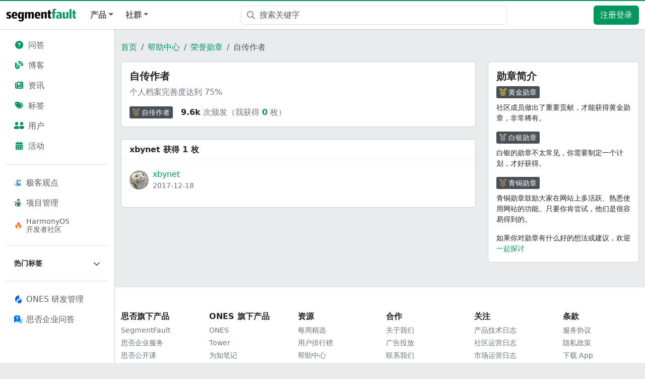

--- FILE ---
content_type: text/html; charset=utf-8
request_url: https://segmentfault.com/help/b/1120000000161424?userId=1030000004910834
body_size: 8592
content:
<!DOCTYPE html><html lang="zh"><head><meta charSet="utf-8"/><title>自传作者 - 勋章 - SegmentFault 思否</title><meta name="keywords" content="SegmentFault,思否,开发者社区,技术新闻资讯,技术问答社区,技术博客,技术笔记,技术号,技术圈,技术直播,在线编程,开源社区,开源项目,程序员,云计算,AI,区块链,前端,后端,小程序,安全,运维,软件开发,编程,cto,javascript,php,python,java,ios,android"/><meta name="description" content="SegmentFault 思否是中国专业的开发者技术社区。我们以技术问答、技术博客、技术课程、技术资讯为核心的产品形态，为开发者提供纯粹、高质的技术交流平台。"/><meta name="userId" id="SFUserId"/><meta name="userRank" id="SFUserRank"/><meta name="viewport" content="width=device-width, initial-scale=1, viewport-fit=cover, user-scalable=no"/><meta rel="apple-touch-icon" href="https://static.segmentfault.com/main_site_next/prod/touch-icon.png"/><meta name="msapplication-square150x150logo" content="https://static.segmentfault.com/main_site_next/prod/touch-icon.png"/><meta http-equiv="X-UA-Compatible" content="IE=edge, chrome=1"/><meta name="renderer" content="webkit"/><meta name="alexaVerifyID" content="LkzCRJ7rPEUwt6fVey2vhxiw1vQ"/><meta name="apple-itunes-app" content="app-id=958101793, app-argument="/><meta property="qc:admins" content="15317273575564615446375"/><meta name="msapplication-TileColor" content="#009a61"/><meta name="baidu_union_verify" content="361d9f81bc56b8d1183231151d2b8012"/><meta name="sogou_site_verification" content="MKVKCoIjwL"/><meta name="360-site-verification" content="737314c9bf48873a1a0a22295203d9d1"/><link rel="shortcut icon" type="image/x-icon" href="https://static.segmentfault.com/main_site_next/prod/favicon.ico"/><link rel="search" type="application/opensearchdescription+xml" href="/opensearch.xml" title="SegmentFault"/><link rel="alternate" type="application/atom+xml" href="/feeds/questions" title="SegmentFault \u6700\u65B0\u95EE\u9898"/><link rel="alternate" type="application/atom+xml" href="/feeds/blogs" title="SegmentFault \u6700\u65B0\u6587\u7AE0"/><meta name="next-head-count" content="22"/><link data-next-font="size-adjust" rel="preconnect" href="/" crossorigin="anonymous"/><link rel="preload" href="https://static.segmentfault.com/main_site_next/prod/_next/static/css/8a2de9abf59d619c.css" as="style"/><link rel="stylesheet" href="https://static.segmentfault.com/main_site_next/prod/_next/static/css/8a2de9abf59d619c.css" data-n-g=""/><noscript data-n-css=""></noscript><script defer="" nomodule="" src="https://static.segmentfault.com/main_site_next/prod/_next/static/chunks/polyfills-c67a75d1b6f99dc8.js"></script><script src="https://sponsor.segmentfault.com/spcjs.php?id=1&amp;block=1&amp;repu=0&amp;v=5f0a9217&amp;withtext=1" data-nscript="beforeInteractive"></script><script src="https://static.segmentfault.com/main_site_next/prod/_next/static/chunks/webpack-f827bc7f33b5aa2a.js" defer=""></script><script src="https://static.segmentfault.com/main_site_next/prod/_next/static/chunks/framework-b06a93d4cd434123.js" defer=""></script><script src="https://static.segmentfault.com/main_site_next/prod/_next/static/chunks/main-7b0e951b1aa6f444.js" defer=""></script><script src="https://static.segmentfault.com/main_site_next/prod/_next/static/chunks/pages/_app-d9ad664265b76de4.js" defer=""></script><script src="https://static.segmentfault.com/main_site_next/prod/_next/static/chunks/52406-891f5d3ea09b3790.js" defer=""></script><script src="https://static.segmentfault.com/main_site_next/prod/_next/static/chunks/pages/Help/Badges/Detail-39c9e35cca0cca78.js" defer=""></script><script src="https://static.segmentfault.com/main_site_next/prod/_next/static/wxHxOHVnMicBUXuifk5O0/_buildManifest.js" defer=""></script><script src="https://static.segmentfault.com/main_site_next/prod/_next/static/wxHxOHVnMicBUXuifk5O0/_ssgManifest.js" defer=""></script><style id="__jsx-8212bfc022b4cdcd">#header-tsearch-toogle .input{padding-left:36px}#header-tsearch-toogle .icon-search{position:absolute;height:100%;display:-webkit-box;display:-webkit-flex;display:-moz-box;display:-ms-flexbox;display:flex;-webkit-box-align:center;-webkit-align-items:center;-moz-box-align:center;-ms-flex-align:center;align-items:center;top:0;left:0;padding:0 8px 0 12px}#header-tsearch-toogle .icon-search:hover{cursor:pointer}#header-tsearch-toogle .dropdown-toggle::after{display:none!important}#header-tsearch-toogle .dropdown-item.active,#header-tsearch-toogle .dropdown-item>a:hover,#header-tsearch-toogle .dropdown-item>a:focus{text-decoration:none;color:#262626;background-color:#f8f9fa}#header-tsearch-toogle .search-name{width:22px;display:inline-block}</style><style id="__jsx-2108a53d9090f1a0">.sidebar-wrap{padding:12px;width:228px}.sidebar-wrap .nav-link{color:rgba(0,0,0,.65)}.sidebar-wrap .nav-link.active{background-color:var(--bs-gray-300);color:#000}.sidebar-wrap .nav-link:not(.active):hover{background-color:var(--bs-tertiary-bg);color:#000}.border-translucent{border-color:var(--bs-border-color-translucent)!important}</style><style id="__jsx-80e8f5238e210d47">.collapse-indicator{-webkit-transition:all.2s ease;-moz-transition:all.2s ease;-o-transition:all.2s ease;transition:all.2s ease}.expanding .collapse-indicator{-webkit-transform:rotate(180deg);-moz-transform:rotate(180deg);-ms-transform:rotate(180deg);-o-transform:rotate(180deg);transform:rotate(180deg)}</style><style id="__jsx-d705a1e555cbe1c8">.badge-detail-wrap .title{background:rgb(190,242,121)}.modal-z-index{z-index:2}</style><style id="__jsx-2318472a05b06d33">.badge-userInfo-wrap .name{word-wrap:break-word;word-break:break-all}</style><style id="__jsx-f0a81635f9598fdb">.weixin-qrcode{background:url(https://static.segmentfault.com/main_site_next/prod/_next/static/media/qr-code-common.fff548d0.png)no-repeat;-webkit-background-size:contain;-moz-background-size:contain;-o-background-size:contain;background-size:contain;width:86px;height:86px}.popover .arrow{margin:0}</style></head><body><div id="__next"><div class="d-none d-lg-block text-center"><div id="OA_holder_5" class="OA_holder" style="display:none"></div></div><div id="root-top-container"></div><header id="sf-header" role="navigation" class="bg-white sticky-top d-flex justify-content-between align-items-center navbar navbar-expand-lg navbar-light"><button type="button" aria-label="Toggle navigation" class="me-2 navbar-toggler collapsed"><span class="navbar-toggler-icon"></span></button><div class="left-wrap d-flex justify-content-between align-items-center nav-grow "><a href="/" target="_self" class="me-3 me-md-0 me-lg-3 navbar-brand"><img src="https://static.segmentfault.com/main_site_next/prod/_next/static/media/logo-b.1ef53c6e.svg" width="139" height="26" class="d-none d-lg-block" alt="segmentfault"/><img src="https://static.segmentfault.com/main_site_next/prod/_next/static/media/sf-icon-small.4d244289.svg" width="30" height="30" class="d-block d-lg-none" alt="segmentfault"/></a><div class="d-flex d-lg-none align-items-center"><a href="/search" aria-label="搜索" class="d-inline-block text-center text-secondary position-relative" style="font-size:20px;width:44px"><i class="fa-fw far fa-magnifying-glass"></i></a><a class="btn btn-primary d-lg-none ms-2" href="/user/login">注册登录</a></div></div><div class="justify-content-between d-none d-lg-flex navbar-collapse collapse"><div class="fw-bold navbar-nav"><div class="nav-item dropdown"><a aria-expanded="false" role="button" class="dropdown-toggle nav-link" tabindex="0" href="#">产品</a></div><div class="nav-item dropdown"><a aria-expanded="false" role="button" class="dropdown-toggle nav-link" tabindex="0" href="#">社群</a></div></div><div class="px-3 flex-fill justify-content-center" style="max-width:560px"><div id="header-tsearch-toogle" class="flex-fill dropdown"><div class="position-relative dropdown-toggle" id="react-aria-3" aria-expanded="false"><div class="icon-search"><i class="far fa-magnifying-glass text-secondary"></i></div><form action="/search" autoComplete="off" class=""><input name="q" placeholder="搜索关键字" aria-label="搜索" type="text" class="me-sm-2 w-100 input form-control" value=""/></form></div><div data-bs-popper="static" class="w-100 dropdown-menu"><a href="https://www.bing.com/search?q=site:segmentfault.com%20" target="_blank" aria-selected="false" data-rr-ui-dropdown-item="" class="dropdown-item"><span class="search-name"></span>使用“Bing”搜本站</a><a href="https://cse.google.com/cse?cx=007438528117617975633:unedhtbhte0&amp;q=" target="_blank" aria-selected="false" data-rr-ui-dropdown-item="" class="dropdown-item"><span class="search-name"></span>使用“Google”搜本站</a><a href="http://www.baidu.com/s?wd=site%3Asegmentfault.com%20" target="_blank" aria-selected="false" data-rr-ui-dropdown-item="" class="dropdown-item"><span class="search-name"></span>使用“百度”搜本站</a><a href="/search?q=" target="_self" aria-selected="true" data-rr-ui-dropdown-item="" class="dropdown-item active"><span class="search-name">✓</span>站内搜索</a></div></div></div><nav class="p-0 navbar navbar-expand navbar-light"><div class="me-2 me-md-0 nav-item"><a href="/user/login" class="btn btn-primary">注册登录</a></div></nav></div><div class="d-block d-lg-none offcanvas offcanvas-start"><div class="offcanvas-header"><button type="button" class="btn-close" aria-label="Close"></button></div><div class="p-0 offcanvas-body"><div class="sidebar-wrap position-sticky bg-white border-end border-translucent overflow-y-auto w-100 p-3" style="top:48px;height:calc(100dvh - 48px)"><div class="flex-column nav nav-pills"><a data-rr-ui-event-key="/questions" class="nav-link" href="/questions"><i class="fas fa-fw fa-circle-question text-primary me-2"></i>问答</a><a data-rr-ui-event-key="/blogs" class="nav-link" href="/blogs"><i class="fas fa-blog fa-fw text-primary me-2"></i>博客</a><a data-rr-ui-event-key="/news" class="nav-link" href="/news"><i class="fas fa-newspaper fa-fw text-primary me-2"></i>资讯</a><a data-rr-ui-event-key="/tags" class="nav-link" href="/tags"><i class="fas fa-tags fa-fw text-primary me-2"></i>标签</a><a data-rr-ui-event-key="/users" class="nav-link" href="/users"><i class="fas fa-user-group-simple fa-fw text-primary me-2"></i>用户</a><a data-rr-ui-event-key="/events" class="nav-link" href="/events"><i class="fas fa-calendar-days fa-fw text-primary me-2"></i>活动</a></div><hr class="border-top opacity-100"/><div class="flex-column nav nav-pills"><a data-rr-ui-event-key="/site/thinking" class="d-flex align-items-center nav-link" href="/site/thinking"><img src="https://avatar-static.segmentfault.com/159/147/1591470715-67498d9667680_tiny24" class="me-2" width="16" height="16" alt="logo"/>极客观点</a><a data-rr-ui-event-key="/site/rdmanagement" class="d-flex align-items-center nav-link" href="/site/rdmanagement"><img src="https://avatar-static.segmentfault.com/297/875/2978758509-67498f579c239_tiny24" class="me-2" width="16" height="16" alt="logo"/>项目管理</a><a style="line-height:1.2" data-rr-ui-event-key="/brand/harmonyos-next" class="d-flex align-items-center font-size-14 nav-link" href="/brand/harmonyos-next"><img src="https://static.segmentfault.com/main_site_next/prod/_next/static/media/icon-brand-harmonyos.f1e421bb.png" class="me-2" width="16" height="16" alt="logo"/>HarmonyOS<br/>开发者社区</a></div><hr class="border-top opacity-100"/><div class="accordion accordion-flush"><div class="flex-column nav nav-pills"><div class="w-100 nav-item"><button class="text-nowrap d-flex flex-nowrap align-items-center w-100 fw-bold font-size-14 link-dark nav-link"><span class="me-auto text-truncate">热门标签</span><i class="collapse-indicator far fa-chevron-down"></i></button><div class="accordion-collapse collapse"><div class="w-100 nav-item"><a data-rr-ui-event-key="/t/javascript" class="text-nowrap d-flex flex-nowrap align-items-center w-100 nav-link" href="/t/javascript"><i class="me-2 far fa-tag"></i><span class="me-auto text-truncate">javascript</span></a></div><div class="w-100 nav-item"><a data-rr-ui-event-key="/t/前端" class="text-nowrap d-flex flex-nowrap align-items-center w-100 nav-link" href="/t/前端"><i class="me-2 far fa-tag"></i><span class="me-auto text-truncate">前端</span></a></div><div class="w-100 nav-item"><a data-rr-ui-event-key="/t/python" class="text-nowrap d-flex flex-nowrap align-items-center w-100 nav-link" href="/t/python"><i class="me-2 far fa-tag"></i><span class="me-auto text-truncate">python</span></a></div><div class="w-100 nav-item"><a data-rr-ui-event-key="/t/node.js" class="text-nowrap d-flex flex-nowrap align-items-center w-100 nav-link" href="/t/node.js"><i class="me-2 far fa-tag"></i><span class="me-auto text-truncate">node.js</span></a></div><div class="w-100 nav-item"><a data-rr-ui-event-key="/t/react" class="text-nowrap d-flex flex-nowrap align-items-center w-100 nav-link" href="/t/react"><i class="me-2 far fa-tag"></i><span class="me-auto text-truncate">react</span></a></div><div class="w-100 nav-item"><a data-rr-ui-event-key="/t/vue.js" class="text-nowrap d-flex flex-nowrap align-items-center w-100 nav-link" href="/t/vue.js"><i class="me-2 far fa-tag"></i><span class="me-auto text-truncate">vue.js</span></a></div><div class="w-100 nav-item"><a data-rr-ui-event-key="/t/php" class="text-nowrap d-flex flex-nowrap align-items-center w-100 nav-link" href="/t/php"><i class="me-2 far fa-tag"></i><span class="me-auto text-truncate">php</span></a></div><div class="w-100 nav-item"><a data-rr-ui-event-key="/t/laravel" class="text-nowrap d-flex flex-nowrap align-items-center w-100 nav-link" href="/t/laravel"><i class="me-2 far fa-tag"></i><span class="me-auto text-truncate">laravel</span></a></div><div class="w-100 nav-item"><a data-rr-ui-event-key="/t/go" class="text-nowrap d-flex flex-nowrap align-items-center w-100 nav-link" href="/t/go"><i class="me-2 far fa-tag"></i><span class="me-auto text-truncate">go</span></a></div><div class="w-100 nav-item"><a data-rr-ui-event-key="/t/人工智能" class="text-nowrap d-flex flex-nowrap align-items-center w-100 nav-link" href="/t/人工智能"><i class="me-2 far fa-tag"></i><span class="me-auto text-truncate">人工智能</span></a></div><div class="w-100 nav-item"><a data-rr-ui-event-key="/t/mysql" class="text-nowrap d-flex flex-nowrap align-items-center w-100 nav-link" href="/t/mysql"><i class="me-2 far fa-tag"></i><span class="me-auto text-truncate">mysql</span></a></div><div class="w-100 nav-item"><a data-rr-ui-event-key="/t/linux" class="text-nowrap d-flex flex-nowrap align-items-center w-100 nav-link" href="/t/linux"><i class="me-2 far fa-tag"></i><span class="me-auto text-truncate">linux</span></a></div><div class="w-100 nav-item"><a data-rr-ui-event-key="/t/ios" class="text-nowrap d-flex flex-nowrap align-items-center w-100 nav-link" href="/t/ios"><i class="me-2 far fa-tag"></i><span class="me-auto text-truncate">ios</span></a></div><div class="w-100 nav-item"><a data-rr-ui-event-key="/t/java" class="text-nowrap d-flex flex-nowrap align-items-center w-100 nav-link" href="/t/java"><i class="me-2 far fa-tag"></i><span class="me-auto text-truncate">java</span></a></div><div class="w-100 nav-item"><a data-rr-ui-event-key="/t/android" class="text-nowrap d-flex flex-nowrap align-items-center w-100 nav-link" href="/t/android"><i class="me-2 far fa-tag"></i><span class="me-auto text-truncate">android</span></a></div><div class="w-100 nav-item"><a data-rr-ui-event-key="/t/css" class="text-nowrap d-flex flex-nowrap align-items-center w-100 nav-link" href="/t/css"><i class="me-2 far fa-tag"></i><span class="me-auto text-truncate">css</span></a></div><div class="w-100 nav-item"><a data-rr-ui-event-key="/t/typescript" class="text-nowrap d-flex flex-nowrap align-items-center w-100 nav-link" href="/t/typescript"><i class="me-2 far fa-tag"></i><span class="me-auto text-truncate">typescript</span></a></div><div class="w-100 nav-item"><a data-rr-ui-event-key="/t/spring" class="text-nowrap d-flex flex-nowrap align-items-center w-100 nav-link" href="/t/spring"><i class="me-2 far fa-tag"></i><span class="me-auto text-truncate">spring</span></a></div><div class="w-100 nav-item"><a data-rr-ui-event-key="/t/程序员" class="text-nowrap d-flex flex-nowrap align-items-center w-100 nav-link" href="/t/程序员"><i class="me-2 far fa-tag"></i><span class="me-auto text-truncate">程序员</span></a></div></div></div></div></div><hr class="border-top opacity-100"/><div class="flex-column mb-4 nav nav-pills"><a href="https://ones.cn/?utm_term=ONES%C2%A0%E7%A0%94%E5%8F%91%E7%AE%A1%E7%90%86&amp;utm_campaign=%E9%A6%96%E9%A1%B5%E6%A0%87%E7%AD%BE&amp;_channel_track_key=myqX1C0f&amp;utm_source=%E6%80%9D%E5%90%A6%E8%BD%AC%20ONES" target="_blank" data-rr-ui-event-key="https://ones.cn/?utm_term=ONES%C2%A0%E7%A0%94%E5%8F%91%E7%AE%A1%E7%90%86&amp;utm_campaign=%E9%A6%96%E9%A1%B5%E6%A0%87%E7%AD%BE&amp;_channel_track_key=myqX1C0f&amp;utm_source=%E6%80%9D%E5%90%A6%E8%BD%AC%20ONES" class="d-flex align-items-center nav-link"><img class="me-2" src="https://static.segmentfault.com/main_site_next/prod/_next/static/media/logo-ones.2e4d7b04.svg" width="16" height="16" alt="logo"/><span>ONES 研发管理</span></a><a href="https://business.segmentfault.com/answer-ee" target="_blank" data-rr-ui-event-key="https://business.segmentfault.com/answer-ee" class="d-flex align-items-center nav-link"><img class="me-2" src="https://static.segmentfault.com/main_site_next/prod/_next/static/media/logo-answer.b0220a1c.svg" width="16" height="16" alt="logo"/><span>思否企业问答</span></a></div></div></div></div></header><div class="d-flex"><div class="sidebar-wrap position-sticky bg-white border-end border-translucent overflow-y-auto d-none d-lg-block" style="top:58px;height:calc(100dvh - 58px)"><div class="flex-column nav nav-pills"><a data-rr-ui-event-key="/questions" class="nav-link" href="/questions"><i class="fas fa-fw fa-circle-question text-primary me-2"></i>问答</a><a data-rr-ui-event-key="/blogs" class="nav-link" href="/blogs"><i class="fas fa-blog fa-fw text-primary me-2"></i>博客</a><a data-rr-ui-event-key="/news" class="nav-link" href="/news"><i class="fas fa-newspaper fa-fw text-primary me-2"></i>资讯</a><a data-rr-ui-event-key="/tags" class="nav-link" href="/tags"><i class="fas fa-tags fa-fw text-primary me-2"></i>标签</a><a data-rr-ui-event-key="/users" class="nav-link" href="/users"><i class="fas fa-user-group-simple fa-fw text-primary me-2"></i>用户</a><a data-rr-ui-event-key="/events" class="nav-link" href="/events"><i class="fas fa-calendar-days fa-fw text-primary me-2"></i>活动</a></div><hr class="border-top opacity-100"/><div class="flex-column nav nav-pills"><a data-rr-ui-event-key="/site/thinking" class="d-flex align-items-center nav-link" href="/site/thinking"><img src="https://avatar-static.segmentfault.com/159/147/1591470715-67498d9667680_tiny24" class="me-2" width="16" height="16" alt="logo"/>极客观点</a><a data-rr-ui-event-key="/site/rdmanagement" class="d-flex align-items-center nav-link" href="/site/rdmanagement"><img src="https://avatar-static.segmentfault.com/297/875/2978758509-67498f579c239_tiny24" class="me-2" width="16" height="16" alt="logo"/>项目管理</a><a style="line-height:1.2" data-rr-ui-event-key="/brand/harmonyos-next" class="d-flex align-items-center font-size-14 nav-link" href="/brand/harmonyos-next"><img src="https://static.segmentfault.com/main_site_next/prod/_next/static/media/icon-brand-harmonyos.f1e421bb.png" class="me-2" width="16" height="16" alt="logo"/>HarmonyOS<br/>开发者社区</a></div><hr class="border-top opacity-100"/><div class="accordion accordion-flush"><div class="flex-column nav nav-pills"><div class="w-100 nav-item"><button class="text-nowrap d-flex flex-nowrap align-items-center w-100 fw-bold font-size-14 link-dark nav-link"><span class="me-auto text-truncate">热门标签</span><i class="collapse-indicator far fa-chevron-down"></i></button><div class="accordion-collapse collapse"><div class="w-100 nav-item"><a data-rr-ui-event-key="/t/javascript" class="text-nowrap d-flex flex-nowrap align-items-center w-100 nav-link" href="/t/javascript"><i class="me-2 far fa-tag"></i><span class="me-auto text-truncate">javascript</span></a></div><div class="w-100 nav-item"><a data-rr-ui-event-key="/t/前端" class="text-nowrap d-flex flex-nowrap align-items-center w-100 nav-link" href="/t/前端"><i class="me-2 far fa-tag"></i><span class="me-auto text-truncate">前端</span></a></div><div class="w-100 nav-item"><a data-rr-ui-event-key="/t/python" class="text-nowrap d-flex flex-nowrap align-items-center w-100 nav-link" href="/t/python"><i class="me-2 far fa-tag"></i><span class="me-auto text-truncate">python</span></a></div><div class="w-100 nav-item"><a data-rr-ui-event-key="/t/node.js" class="text-nowrap d-flex flex-nowrap align-items-center w-100 nav-link" href="/t/node.js"><i class="me-2 far fa-tag"></i><span class="me-auto text-truncate">node.js</span></a></div><div class="w-100 nav-item"><a data-rr-ui-event-key="/t/react" class="text-nowrap d-flex flex-nowrap align-items-center w-100 nav-link" href="/t/react"><i class="me-2 far fa-tag"></i><span class="me-auto text-truncate">react</span></a></div><div class="w-100 nav-item"><a data-rr-ui-event-key="/t/vue.js" class="text-nowrap d-flex flex-nowrap align-items-center w-100 nav-link" href="/t/vue.js"><i class="me-2 far fa-tag"></i><span class="me-auto text-truncate">vue.js</span></a></div><div class="w-100 nav-item"><a data-rr-ui-event-key="/t/php" class="text-nowrap d-flex flex-nowrap align-items-center w-100 nav-link" href="/t/php"><i class="me-2 far fa-tag"></i><span class="me-auto text-truncate">php</span></a></div><div class="w-100 nav-item"><a data-rr-ui-event-key="/t/laravel" class="text-nowrap d-flex flex-nowrap align-items-center w-100 nav-link" href="/t/laravel"><i class="me-2 far fa-tag"></i><span class="me-auto text-truncate">laravel</span></a></div><div class="w-100 nav-item"><a data-rr-ui-event-key="/t/go" class="text-nowrap d-flex flex-nowrap align-items-center w-100 nav-link" href="/t/go"><i class="me-2 far fa-tag"></i><span class="me-auto text-truncate">go</span></a></div><div class="w-100 nav-item"><a data-rr-ui-event-key="/t/人工智能" class="text-nowrap d-flex flex-nowrap align-items-center w-100 nav-link" href="/t/人工智能"><i class="me-2 far fa-tag"></i><span class="me-auto text-truncate">人工智能</span></a></div><div class="w-100 nav-item"><a data-rr-ui-event-key="/t/mysql" class="text-nowrap d-flex flex-nowrap align-items-center w-100 nav-link" href="/t/mysql"><i class="me-2 far fa-tag"></i><span class="me-auto text-truncate">mysql</span></a></div><div class="w-100 nav-item"><a data-rr-ui-event-key="/t/linux" class="text-nowrap d-flex flex-nowrap align-items-center w-100 nav-link" href="/t/linux"><i class="me-2 far fa-tag"></i><span class="me-auto text-truncate">linux</span></a></div><div class="w-100 nav-item"><a data-rr-ui-event-key="/t/ios" class="text-nowrap d-flex flex-nowrap align-items-center w-100 nav-link" href="/t/ios"><i class="me-2 far fa-tag"></i><span class="me-auto text-truncate">ios</span></a></div><div class="w-100 nav-item"><a data-rr-ui-event-key="/t/java" class="text-nowrap d-flex flex-nowrap align-items-center w-100 nav-link" href="/t/java"><i class="me-2 far fa-tag"></i><span class="me-auto text-truncate">java</span></a></div><div class="w-100 nav-item"><a data-rr-ui-event-key="/t/android" class="text-nowrap d-flex flex-nowrap align-items-center w-100 nav-link" href="/t/android"><i class="me-2 far fa-tag"></i><span class="me-auto text-truncate">android</span></a></div><div class="w-100 nav-item"><a data-rr-ui-event-key="/t/css" class="text-nowrap d-flex flex-nowrap align-items-center w-100 nav-link" href="/t/css"><i class="me-2 far fa-tag"></i><span class="me-auto text-truncate">css</span></a></div><div class="w-100 nav-item"><a data-rr-ui-event-key="/t/typescript" class="text-nowrap d-flex flex-nowrap align-items-center w-100 nav-link" href="/t/typescript"><i class="me-2 far fa-tag"></i><span class="me-auto text-truncate">typescript</span></a></div><div class="w-100 nav-item"><a data-rr-ui-event-key="/t/spring" class="text-nowrap d-flex flex-nowrap align-items-center w-100 nav-link" href="/t/spring"><i class="me-2 far fa-tag"></i><span class="me-auto text-truncate">spring</span></a></div><div class="w-100 nav-item"><a data-rr-ui-event-key="/t/程序员" class="text-nowrap d-flex flex-nowrap align-items-center w-100 nav-link" href="/t/程序员"><i class="me-2 far fa-tag"></i><span class="me-auto text-truncate">程序员</span></a></div></div></div></div></div><hr class="border-top opacity-100"/><div class="flex-column mb-4 nav nav-pills"><a href="https://ones.cn/?utm_term=ONES%C2%A0%E7%A0%94%E5%8F%91%E7%AE%A1%E7%90%86&amp;utm_campaign=%E9%A6%96%E9%A1%B5%E6%A0%87%E7%AD%BE&amp;_channel_track_key=myqX1C0f&amp;utm_source=%E6%80%9D%E5%90%A6%E8%BD%AC%20ONES" target="_blank" data-rr-ui-event-key="https://ones.cn/?utm_term=ONES%C2%A0%E7%A0%94%E5%8F%91%E7%AE%A1%E7%90%86&amp;utm_campaign=%E9%A6%96%E9%A1%B5%E6%A0%87%E7%AD%BE&amp;_channel_track_key=myqX1C0f&amp;utm_source=%E6%80%9D%E5%90%A6%E8%BD%AC%20ONES" class="d-flex align-items-center nav-link"><img class="me-2" src="https://static.segmentfault.com/main_site_next/prod/_next/static/media/logo-ones.2e4d7b04.svg" width="16" height="16" alt="logo"/><span>ONES 研发管理</span></a><a href="https://business.segmentfault.com/answer-ee" target="_blank" data-rr-ui-event-key="https://business.segmentfault.com/answer-ee" class="d-flex align-items-center nav-link"><img class="me-2" src="https://static.segmentfault.com/main_site_next/prod/_next/static/media/logo-answer.b0220a1c.svg" width="16" height="16" alt="logo"/><span>思否企业问答</span></a></div></div><div class="flex-fill mw-100"><div class="mb-5 pt-4 badge-detail-wrap container"><nav aria-label="breadcrumb" class="mx-4 mx-md-0"><ol class="breadcrumb"><li class="breadcrumb-item"><a href="/">首页</a></li><li class="breadcrumb-item"><a href="/help">帮助中心</a></li><li class="breadcrumb-item"><a href="/help/badges">荣誉勋章</a></li><li class="breadcrumb-item active" aria-current="page">自传作者</li></ol></nav><div class="row"><div class="col-12 col-xl w-0 col"><div class="mb-4 card"><div class="card-body"><h5>自传作者</h5><div class="text-secondary"><p>个人档案完善度达到 75%</p></div><div class="d-flex align-items-center"><a class=" flex-shrink-0 badge-tag badge-medal " href="/help/b/1120000000161424"><i class="far fa-medal me-1 bronze"></i><span class="text-white">自传作者</span></a><div class="ms-3 text-secondary"><span class="text-body fw-bold">9.6k</span> <!-- -->次颁发（我获得<!-- --> <a href="/help/b/1120000000161424?userId=undefined" class="text-primary fw-bold">0</a> <!-- -->枚）</div></div></div></div><div class="card"><div class="bg-transparent card-header"><strong>xbynet 获得 1 枚</strong></div><div class="card-body"><div class="row"><div class="mb-3 col-lg-4 col-12"><div class="d-flex badge-userInfo-wrap align-items-center"><a href="/u/xbynet"><div class="position-relative sflex-center rounded-circle flex-shrink-0 " style="width:38px;height:38px"><img src="https://avatar-static.segmentfault.com/206/579/2065794108-5721d3ee75b36_big64" alt="头像" class="w-100 h-100 position-absolute left-0 top-0 rounded-circle bg-white"/></div></a><div class="ms-2"><a href="/u/xbynet" class="link-primary name">xbynet</a><div class="text-secondary font-size-14">2017-12-18</div></div></div></div></div></div></div></div><div class="w-xl-300 d-none d-xl-block  col-auto"><div class="card"><div class="card-body"><h5>勋章简介</h5><a class=" flex-shrink-0 badge-tag badge-medal mb-2" href="/help/badges?filter=gold"><i class="far fa-medal me-1 gold"></i><span class="text-white">黄金勋章</span></a><p class="font-size-14">社区成员做出了重要贡献，才能获得黄金勋章，非常稀有。</p><a class=" flex-shrink-0 badge-tag badge-medal mb-2" href="/help/badges?filter=silver"><i class="far fa-medal me-1 silver"></i><span class="text-white">白银勋章</span></a><p class="font-size-14">白银的勋章不太常见，你需要制定一个计划，才好获得。</p><a class=" flex-shrink-0 badge-tag badge-medal mb-2" href="/help/badges?filter=bronze"><i class="far fa-medal me-1 bronze"></i><span class="text-white">青铜勋章</span></a><p class="font-size-14">青铜勋章鼓励大家在网站上多活跃、熟悉使用网站的功能。只要你肯尝试，他们是很容易得到的。</p><div class="font-size-14">如果你对勋章有什么好的想法或建议，欢迎 <a href="/0x">一起探讨</a></div></div></div></div></div></div><footer id="footer" class="d-none d-sm-block bg-white py-5 font-size-14 border-top"><div class="container"><div class="row"><dl class="col-md-2 col-4"><dt class="h6">思否旗下产品</dt><dd class="my-1"><a class="link-secondary" href="/" target="_blank">SegmentFault</a></dd><dd class="my-1"><a class="link-secondary" href="https://business.segmentfault.com?utm_source=sf-footer" target="_blank">思否企业服务</a></dd><dd class="my-1"><a class="link-secondary" href="https://ke.segmentfault.com?utm_source=sf-footer" target="_blank">思否公开课</a></dd><dd class="my-1"><a class="link-secondary" href="https://business.segmentfault.com/answer-ee?utm_source=sf-footer" target="_blank">思否企业问答</a></dd><dd class="my-1"><a class="link-secondary" href="https://answergrowth.com?utm_source=sf-footer" target="_blank">AnswerGrowth</a></dd></dl><dl class="col-md-2 col-4"><dt class="h6">ONES 旗下产品</dt><dd class="my-1"><a class="link-secondary" href="https://ones.cn?utm_source=sf-footer" target="_blank">ONES</a></dd><dd class="my-1"><a class="link-secondary" href="https://tower.im/?utm_source=sf-footer" target="_blank">Tower</a></dd><dd class="my-1"><a class="link-secondary" href="https://wiz.cn?utm_source=sf-footer" target="_blank">为知笔记</a></dd><dd class="my-1"><a class="link-secondary" href="https://ones.cn/app-center/segmentfault?utm_source=segmentfault" target="_blank">企业问答</a></dd><dd class="my-1"><a class="link-secondary" href="https://ones.com/" target="_blank">ONES.com</a></dd><dd class="my-1"><a class="link-secondary" href="https://ones.com.cn/" target="_blank">项目管理百科</a></dd></dl><dl class="col-md-2 col-4"><dt class="h6">资源</dt><dd class="my-1"><a class="link-secondary" href="/weekly?utm_source=sf-footer" target="_blank">每周精选</a></dd><dd class="my-1"><a class="link-secondary" href="/users?utm_source=sf-footer" target="_blank">用户排行榜</a></dd><dd class="my-1"><a class="link-secondary" href="/help?utm_source=sf-footer" target="_blank">帮助中心</a></dd><dd class="my-1"><a class="link-secondary" href="/0x?utm_source=sf-footer" target="_blank">建议反馈</a></dd><dd class="my-1"><a class="link-secondary" href="/help/rights?utm_source=sf-footer" target="_blank">声望</a></dd><dd class="my-1"><a class="link-secondary" href="/help/badges?utm_source=sf-footer" target="_blank">勋章</a></dd></dl><dl class="col-md-2 col-4"><dt class="h6">合作</dt><dd class="my-1"><a class="link-secondary" href="https://business.segmentfault.com/about?utm_source=sf-footer" target="_blank">关于我们</a></dd><dd class="my-1"><a class="link-secondary" href="https://business.segmentfault.com/ads?utm_source=sf-footer" target="_blank">广告投放</a></dd><dd class="my-1"><a class="link-secondary" href="https://business.segmentfault.com/contact?utm_source=sf-footer" target="_blank">联系我们</a></dd><dd class="my-1"><a class="link-secondary" href="https://business.segmentfault.com/partners" target="_blank">合作伙伴</a></dd></dl><dl class="col-md-2 col-4"><dt class="h6">关注</dt><dd class="my-1"><a class="link-secondary" href="/blog/segmentfault?utm_source=sf-footer" target="_blank">产品技术日志</a></dd><dd class="my-1"><a class="link-secondary" href="/blog/community_governance?utm_source=sf-footer" target="_blank">社区运营日志</a></dd><dd class="my-1"><a class="link-secondary" href="/blog/segmentfault_news?utm_source=sf-footer" target="_blank">市场运营日志</a></dd><dd class="my-1"><a class="link-secondary" href="/blog/interview?utm_source=sf-footer" target="_blank">社区访谈</a></dd></dl><dl id="license" class="col-md-2 col-4"><dt class="h6">条款</dt><dd class="my-1"><a class="link-secondary" href="/tos?utm_source=sf-footer" target="_blank">服务协议</a></dd><dd class="my-1"><a class="link-secondary" href="/privacy?utm_source=sf-footer" target="_blank">隐私政策</a></dd><dd class="my-1"><a class="link-secondary" href="/app?utm_source=sf-footer">下载 App</a></dd><dd class="my-1"><div class="shareContent"><a class="share_weixin" data-share="weixin" href="#javascript" aria-label="微信"><i class="fab fa-weixin"></i></a><a class="share_weibo" data-share="weibo" href="http://weibo.com/segmentfault" target="_blank" aria-label="微博"><i class="fab fa-weibo"></i></a><a class="share_github" data-share="github" href="https://github.com/SegmentFault" target="_blank" aria-label="github"><i class="fab fa-github"></i></a><a class="share_twitter me-0" data-share="twitter" href="https://twitter.com/segment_fault" target="_blank" aria-label="twitter"><i class="fab fa-x-twitter"></i></a></div></dd></dl></div><hr class="mb-4 mt-2 bg-black bg-opacity-50"/><div class="row"><div class="col-md-8"><div class="text-secondary"><p class="mb-1">Copyright © 2011-<!-- -->2026<!-- --> SegmentFault. 当前呈现版本 <!-- -->25.12.12</p><p class="mb-1"><a class="link-secondary me-2" target="_blank" href="http://beian.miit.gov.cn" rel="nofollow noreferrer">浙ICP备15005796号-2</a><a class="link-secondary me-2" target="_blank" href="http://www.beian.gov.cn/portal/registerSystemInfo?recordcode=33010602002000" rel="nofollow noreferrer">浙公网安备33010602002000号</a><span class="text-secondary">ICP 经营许可 浙B2-20201554</span></p><p class="mb-0">杭州堆栈科技有限公司版权所有</p></div></div><div class="col-md-4 text-end font-size-14"><a href="https://business.segmentfault.com/" class="link-secondary" target="_blank">思否 - 凝聚集体智慧，推动技术进步</a></div></div></div></footer></div></div><script src="https://static.geetest.com/static/tools/gt.js"></script><script defer="" data-domain="segmentfault.com" src="https://stats.segmentfault.net/js/plausible.js"></script><script defer="" src="https://hm.baidu.com/hm.js?e23800c454aa573c0ccb16b52665ac26"></script><script async="" src="https://www.googletagmanager.com/gtag/js?id=G-MJYFRXB3ZX"></script><script id="google-analytics">
      window.dataLayer = window.dataLayer || [];
      function gtag(){dataLayer.push(arguments);}
      gtag('js', new Date());

      gtag('config', 'G-MJYFRXB3ZX')
    </script></div><script id="__NEXT_DATA__" type="application/json">{"props":{"pageProps":{"initialState":{"@@dva":0,"loading":{"global":false,"models":{},"effects":{}},"badges":{"listData":{},"detail":{"badge":{"id":1120000000161424,"title":"自传作者","url":"/help/b/1120000000161424","awards":9608,"level_type":"bronze","description":"\u003cp\u003e个人档案完善度达到 75%\u003c/p\u003e","is_awarded":false},"user_earns":1,"earns":0,"user":{"id":1030000004910834,"name":"xbynet","url":"/u/xbynet","user_auth":null}},"records":{"rows":[{"id":1130000012466976,"title":null,"url":"/u/xbynet/profile","created":1513559217,"user":{"id":1030000004910834,"name":"xbynet","url":"/u/xbynet","avatar_url":"https://avatar-static.segmentfault.com/206/579/2065794108-5721d3ee75b36_big64","headdress_worn":null}}],"page":1,"size":30,"total_page":1},"loading":false},"global":{"sessionUser":null,"isHiddenHeader":false,"isHiddenFooter":false,"title":"自传作者 - 勋章 - SegmentFault 思否","titleAlias":"","isShowLogin":false,"beginnerGuideState":{"visible":false,"type":1},"isShowBindMobile":false,"unactivated":false,"isShowRegister":false,"headOptions":{"keywords":"SegmentFault,思否,开发者社区,技术新闻资讯,技术问答社区,技术博客,技术笔记,技术号,技术圈,技术直播,在线编程,开源社区,开源项目,程序员,云计算,AI,区块链,前端,后端,小程序,安全,运维,软件开发,编程,cto,javascript,php,python,java,ios,android","description":"SegmentFault 思否是中国专业的开发者技术社区。我们以技术问答、技术博客、技术课程、技术资讯为核心的产品形态，为开发者提供纯粹、高质的技术交流平台。"},"sessionInfo":{"key":"478c27f72c6a8ce741fd9040fcf106c8","login":false,"id":null},"singleNotice":"","currentRoute":{"noLayout":false,"customLayout":false,"headerType":"default","platform":"","action":"","param":""},"letterNum":0,"noticeNum":0,"serverData":{"Token":"","userAgent":"Mozilla/5.0 (Macintosh; Intel Mac OS X 10_15_7) AppleWebKit/537.36 (KHTML, like Gecko) Chrome/131.0.0.0 Safari/537.36; ClaudeBot/1.0; +claudebot@anthropic.com)","platform":""},"userStat":{},"newTask":{},"authChannel":"","followedTags":[],"globalCss":"","baiduOxAppState":{"isShow":false,"copyUrl":""},"wxShareCover":"","isBaiduOxApp":false,"showProductAuthModal":{"isShow":false,"title":""},"routeInterceptor":{"path":""},"safeCheckModal":{"isShow":false,"pageSource":""},"followSFState":{"isShow":false},"messageNotice":{"event":{"general":0,"ranked":0,"followed":0,"inbox":0,"comment":0,"marketing":0},"message":0,"badge":0},"badgeModalState":{},"asidesData":{},"metaQuestions":{},"notices":{"rows":[],"size":3},"recommendSites":[{"id":1140000000592323,"url":"/site/thinking","thumbnail_url":"https://avatar-static.segmentfault.com/159/147/1591470715-67498d9667680_tiny24","name":"极客观点","slug":"thinking"},{"id":1140000044937282,"url":"/site/rdmanagement","thumbnail_url":"https://avatar-static.segmentfault.com/297/875/2978758509-67498f579c239_tiny24","name":"项目管理","slug":"rdmanagement"}],"adOptions":{"tag":""},"serverTime":1769024502}}},"__N_SSP":true},"page":"/Help/Badges/Detail","query":{"userId":"1030000004910834","id":"1120000000161424"},"buildId":"wxHxOHVnMicBUXuifk5O0","assetPrefix":"https://static.segmentfault.com/main_site_next/prod","runtimeConfig":{"publicPath":"https://static.segmentfault.com/main_site_next/prod/","appVersion":"25.12.12"},"isFallback":false,"isExperimentalCompile":false,"gssp":true,"scriptLoader":[]}</script></body></html>

--- FILE ---
content_type: image/svg+xml
request_url: https://static.segmentfault.com/main_site_next/prod/_next/static/media/logo-answer.b0220a1c.svg
body_size: 493
content:
<svg width="16" height="16" viewBox="0 0 16 16" fill="none" xmlns="http://www.w3.org/2000/svg">
<g clip-path="url(#clip0_12619_2263)">
<path fill-rule="evenodd" clip-rule="evenodd" d="M10.6667 6.66669C9.19391 6.66669 8 7.86059 8 9.33335V12C8 13.4728 9.19391 14.6667 10.6667 14.6667H14.6667L16 16V14.6667V13.3334V9.33335C16 7.86059 14.8061 6.66669 13.3333 6.66669H10.6667Z" fill="#33DDFF"/>
<path fill-rule="evenodd" clip-rule="evenodd" d="M0 4C0 1.79086 1.79086 0 4 0H8C10.2091 0 12 1.79086 12 4V8C12 10.2091 10.2091 12 8 12H2.66667L0 14.6667V12V10.6667V4ZM5.072 5.90932L5.41334 7.30666H6.33067L6.43734 6.90132C6.75734 6.80888 7.04889 6.67732 7.312 6.50666C7.57511 6.33599 7.80267 6.14044 7.99467 5.91999C8.19378 5.69244 8.34667 5.45066 8.45334 5.19466C8.56711 4.93866 8.624 4.6791 8.624 4.41599C8.624 4.00355 8.51378 3.63377 8.29334 3.30666C8.07289 2.97243 7.77422 2.71288 7.39734 2.52799C7.02045 2.33599 6.59734 2.23999 6.128 2.23999C5.64445 2.23999 5.17867 2.3751 4.73067 2.64532C4.28978 2.91555 3.90934 3.29599 3.58934 3.78666L4.752 4.86399C4.95111 4.49421 5.168 4.22755 5.40267 4.06399C5.63734 3.89332 5.872 3.80799 6.10667 3.80799C6.27022 3.80799 6.41245 3.83643 6.53334 3.89332C6.65422 3.95021 6.75022 4.03199 6.82134 4.13866C6.89245 4.23821 6.928 4.3591 6.928 4.50132C6.928 4.64355 6.896 4.77866 6.832 4.90666C6.768 5.02755 6.67911 5.14132 6.56534 5.24799C6.45867 5.34755 6.32711 5.43644 6.17067 5.51466C6.01422 5.59288 5.84356 5.66755 5.65867 5.73866C5.47378 5.80266 5.27822 5.85955 5.072 5.90932ZM5.28534 8.34132C5.11467 8.5191 5.02934 8.75021 5.02934 9.03466C5.02934 9.34044 5.10756 9.5751 5.264 9.73866C5.42756 9.90221 5.65511 9.98399 5.94667 9.98399C6.224 9.98399 6.448 9.8951 6.61867 9.71732C6.78934 9.53955 6.87467 9.31199 6.87467 9.03466C6.87467 8.72888 6.79289 8.49421 6.62934 8.33066C6.46578 8.15999 6.23822 8.07466 5.94667 8.07466C5.67645 8.07466 5.456 8.16355 5.28534 8.34132Z" fill="#0064FF"/>
</g>
<defs>
<clipPath id="clip0_12619_2263">
<rect width="16" height="16" fill="white"/>
</clipPath>
</defs>
</svg>
